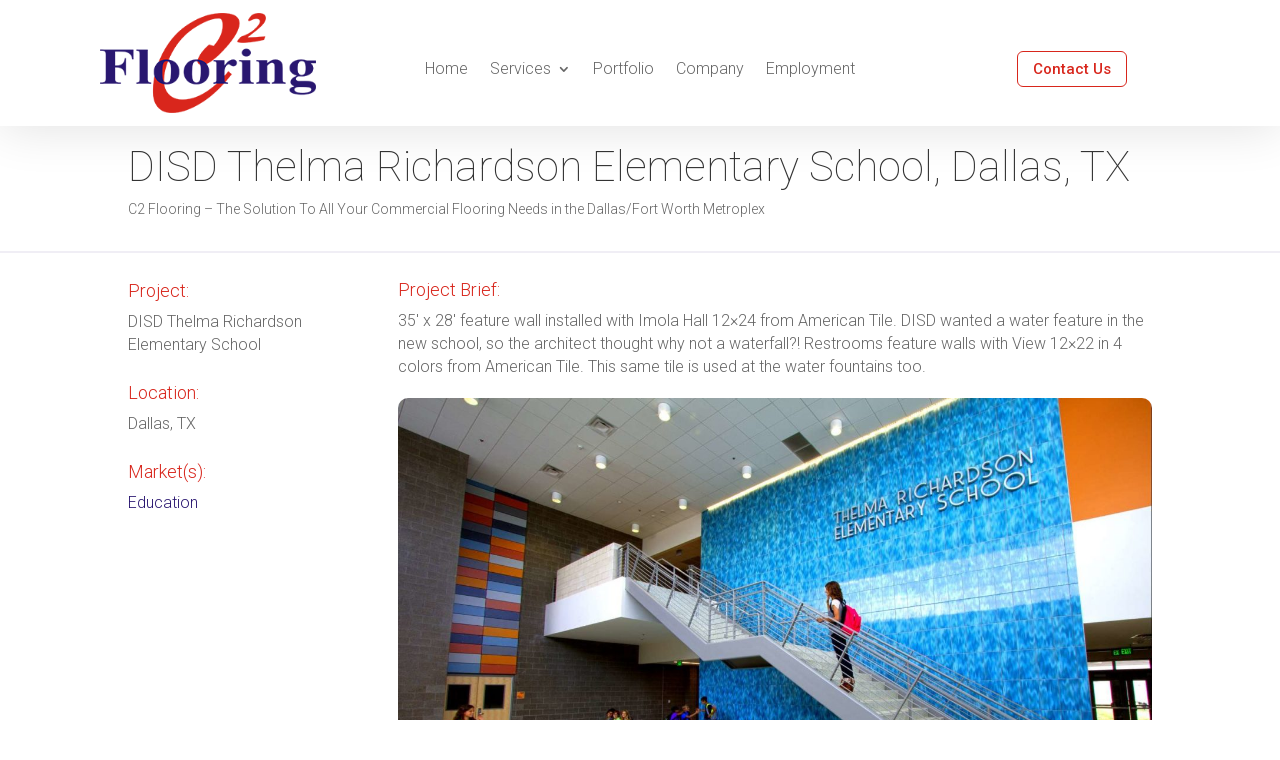

--- FILE ---
content_type: text/css
request_url: https://www.c2flooring.com/wp-content/et-cache/212531/et-core-unified-212531.min.css?ver=1768325069
body_size: 225
content:
.c2red{color:#d8261c!important}.c2blue{color:#2A1771!important}.lead{font-size:1.2em;line-height:1.3em}h1 img{border-radius:10px}li.current-menu-item a{color:#d8261c!important}li.current-page-parent a{color:#d8261c!important}

--- FILE ---
content_type: text/css
request_url: https://www.c2flooring.com/wp-content/et-cache/212531/et-core-unified-tb-61-tb-212487-tb-80-deferred-212531.min.css?ver=1768325070
body_size: 6513
content:
.et_pb_section_0_tb_header.et_pb_section{padding-top:1vw;padding-bottom:0px;background-color:#ffffff!important}.et_pb_section_0_tb_header{width:100%;max-width:100%;z-index:10;box-shadow:0px 2px 50px 0px rgba(0,0,0,0.12);z-index:99999;position:relative;position:fixed;top:0}.et_pb_row_0_tb_header.et_pb_row{padding-top:0px!important;padding-bottom:1vw!important;padding-top:0px;padding-bottom:1vw}.et_pb_row_0_tb_header,body #page-container .et-db #et-boc .et-l .et_pb_row_0_tb_header.et_pb_row,body.et_pb_pagebuilder_layout.single #page-container #et-boc .et-l .et_pb_row_0_tb_header.et_pb_row,body.et_pb_pagebuilder_layout.single.et_full_width_portfolio_page #page-container #et-boc .et-l .et_pb_row_0_tb_header.et_pb_row{width:100%}.et_pb_row_0_tb_header{display:flex;align-items:center}.et_pb_image_0_tb_header .et_pb_image_wrap img{height:100px;width:auto}.et_pb_image_0_tb_header{text-align:left;margin-left:0}.et_pb_menu_0_tb_header.et_pb_menu ul li a{font-weight:300;font-size:16px;transition:color 300ms ease 0ms}.et_pb_menu_0_tb_header.et_pb_menu ul li:hover>a{color:#2a1771!important}.et_pb_menu_0_tb_header.et_pb_menu{background-color:#ffffff}.et_pb_menu_0_tb_header,.et_pb_button_0_tb_header_wrapper{margin-top:1vw!important}.et_pb_menu_0_tb_header.et_pb_menu .nav li ul.sub-menu li.current-menu-item a,.et_pb_menu_0_tb_header.et_pb_menu ul li.current-menu-item a{color:#d8261c!important}.et_pb_menu_0_tb_header.et_pb_menu .nav li ul{background-color:#ffffff!important;border-color:#d8261c}.et_pb_menu_0_tb_header.et_pb_menu .et_mobile_menu{border-color:#d8261c}.et_pb_menu_0_tb_header.et_pb_menu .et_mobile_menu,.et_pb_menu_0_tb_header.et_pb_menu .et_mobile_menu ul{background-color:#ffffff!important}.et_pb_menu_0_tb_header.et_pb_menu nav>ul>li>a:hover{opacity:1}.et_pb_menu_0_tb_header .et_pb_menu_inner_container>.et_pb_menu__logo-wrap,.et_pb_menu_0_tb_header .et_pb_menu__logo-slot{width:auto;max-width:100%}.et_pb_menu_0_tb_header .et_pb_menu_inner_container>.et_pb_menu__logo-wrap .et_pb_menu__logo img,.et_pb_menu_0_tb_header .et_pb_menu__logo-slot .et_pb_menu__logo-wrap img{height:auto;max-height:none}.et_pb_menu_0_tb_header .mobile_nav .mobile_menu_bar:before,.et_pb_menu_0_tb_header .et_pb_menu__icon.et_pb_menu__search-button,.et_pb_menu_0_tb_header .et_pb_menu__icon.et_pb_menu__close-search-button,.et_pb_menu_0_tb_header .et_pb_menu__icon.et_pb_menu__cart-button{color:#2a1771}body #page-container .et_pb_section .et_pb_button_0_tb_header{color:#d8261c!important;border-width:1px!important;border-radius:6px;font-size:15px}body #page-container .et_pb_section .et_pb_button_0_tb_header:hover{color:#ffffff!important;background-image:initial;background-color:#d8261c}body #page-container .et_pb_section .et_pb_button_0_tb_header,body #page-container .et_pb_section .et_pb_button_0_tb_header:hover{padding-right:1em!important;padding-left:1em!important}body #page-container .et_pb_section .et_pb_button_0_tb_header:before,body #page-container .et_pb_section .et_pb_button_0_tb_header:after{display:none!important}.et_pb_button_0_tb_header{transition:color 300ms ease 0ms,background-color 300ms ease 0ms}.et_pb_button_0_tb_header,.et_pb_button_0_tb_header:after{transition:all 300ms ease 0ms}@media only screen and (max-width:980px){.et_pb_image_0_tb_header .et_pb_image_wrap img{height:80px;width:auto}.et_pb_image_0_tb_header{padding-top:1vw;padding-right:1vw;padding-bottom:1vw;padding-left:2vw}}@media only screen and (max-width:767px){.et_pb_image_0_tb_header .et_pb_image_wrap img{height:80px;width:auto}}.et_pb_section_1_tb_footer{border-top-width:1px;border-top-color:rgba(41,23,112,0.07);width:100%;max-width:100%}.et_pb_section_1_tb_footer.et_pb_section{padding-top:0px;padding-right:0px;padding-bottom:0px;padding-left:0px}.et_pb_row_1_tb_footer.et_pb_row{padding-top:20px!important;padding-bottom:20px!important;margin-top:0px!important;padding-top:20px;padding-bottom:20px}.et_pb_row_1_tb_footer,body #page-container .et-db #et-boc .et-l .et_pb_row_1_tb_footer.et_pb_row,body.et_pb_pagebuilder_layout.single #page-container #et-boc .et-l .et_pb_row_1_tb_footer.et_pb_row,body.et_pb_pagebuilder_layout.single.et_full_width_portfolio_page #page-container #et-boc .et-l .et_pb_row_1_tb_footer.et_pb_row{width:100%}.et_pb_text_3_tb_footer{font-weight:300;font-size:16px;padding-right:2vw!important;padding-left:2vw!important}.et_pb_text_3_tb_footer h3{font-family:'Roboto',Helvetica,Arial,Lucida,sans-serif;font-weight:300;color:#2a1771!important}.et_pb_text_4_tb_footer{margin-left:2vw!important}.et_pb_text_5_tb_footer{padding-right:2vw!important;padding-left:2vw!important}.et_pb_image_2_tb_footer{padding-left:2vw;width:250px;text-align:center}.et_pb_text_7_tb_footer h3,.et_pb_text_6_tb_footer h3{font-weight:300;color:#2a1771!important}.et_pb_menu_0_tb_footer.et_pb_menu ul li a{font-weight:300;font-size:15px}.et_pb_menu_0_tb_footer{padding-top:0px;margin-top:-13px!important;width:33%}.et_pb_menu_0_tb_footer.et_pb_menu .nav li ul,.et_pb_menu_0_tb_footer.et_pb_menu .et_mobile_menu,.et_pb_menu_0_tb_footer.et_pb_menu .et_mobile_menu ul{background-color:#ffffff!important}.et_pb_menu_0_tb_footer .et_pb_menu_inner_container>.et_pb_menu__logo-wrap,.et_pb_menu_0_tb_footer .et_pb_menu__logo-slot{width:auto;max-width:100%}.et_pb_menu_0_tb_footer .et_pb_menu_inner_container>.et_pb_menu__logo-wrap .et_pb_menu__logo img,.et_pb_menu_0_tb_footer .et_pb_menu__logo-slot .et_pb_menu__logo-wrap img{height:auto;max-height:none}.et_pb_menu_0_tb_footer .mobile_nav .mobile_menu_bar:before,.et_pb_menu_0_tb_footer .et_pb_menu__icon.et_pb_menu__search-button,.et_pb_menu_0_tb_footer .et_pb_menu__icon.et_pb_menu__close-search-button,.et_pb_menu_0_tb_footer .et_pb_menu__icon.et_pb_menu__cart-button{color:#2ea3f2}.et_pb_text_7_tb_footer{font-weight:300}.et_pb_column_7_tb_footer{padding-right:2vw;padding-left:2vw}.et_pb_image_2_tb_footer.et_pb_module{margin-left:0px!important;margin-right:auto!important}@media only screen and (max-width:980px){.et_pb_section_1_tb_footer{border-top-width:1px;border-top-color:rgba(41,23,112,0.07)}.et_pb_image_2_tb_footer .et_pb_image_wrap img{width:auto}}@media only screen and (min-width:768px) and (max-width:980px){.et_pb_text_6_tb_footer,.et_pb_menu_0_tb_footer{display:none!important}}@media only screen and (max-width:767px){.et_pb_section_1_tb_footer{border-top-width:1px;border-top-color:rgba(41,23,112,0.07)}.et_pb_image_2_tb_footer .et_pb_image_wrap img{width:auto}.et_pb_text_6_tb_footer,.et_pb_menu_0_tb_footer{display:none!important}}

--- FILE ---
content_type: text/javascript;charset=UTF-8
request_url: https://www.nationalcprfoundation.com/badge-script.js?cid=3776
body_size: 5144
content:
// Custom JS
var ncprTingleCSSCustom = "@import url(https://fonts.googleapis.com/css?family=Roboto:400,700,900);.ncprf-comp,.ncprf-comp li,.ncprf-comp p,.ncprf-comp ul{font-family:Roboto,sans-serif}.ncprf-clearfix:after,.ncprf-comp__table li:after{clear:both}.tingle-modal-box{-webkit-box-shadow:none;box-shadow:none;background-color:transparent;border-radius:0;width:630px;max-width:100%}.tingle-modal-box__content{padding:0}.ncprf-comp{text-align:left;width:630px;margin-left:auto;margin-right:auto;max-width:100%;background-color:#fff;-webkit-font-smoothing:antialiased;-moz-osx-font-smoothing:grayscale}.ncprf-comp img{max-width:100%;height:auto}.ncpr-container{padding-left:25px;padding-right:25px}.ncprf-clearfix:after,.ncprf-clearfix:before{content:'.';display:block;overflow:hidden;visibility:hidden;font-size:0;line-height:0;width:0;height:0}.ncprf-clearfix{zoom:1}.ncprf-comp__content{padding-top:19px}.ncprf-comp__header{margin-bottom:16px}.ncprf-comp__logo,.ncprf-comp__text{width:50%;float:left}.ncprf-comp__logo{margin-top:7px;}.ncprf-comp__logo img{padding-right:20px;}.ncprf-comp__text{font-size:14px;line-height:1.43;color:#747474;margin:0}.ncprf-comp__verified-alert{border:1px solid #8ffc96;background-color:#dfffe1;padding:17px 25px;font-size:17px;line-height:1.24;color:#023250;text-align:center;margin:0 0 20px}.ncprf-comp__verified-alert img{display:inline-block;vertical-align:middle}.ncprf-comp__verified-alert strong{color:#1aa423;font-weight:900;text-transform:uppercase}.ncprf-comp__table,ul.ncprf-comp__table{width:100%!important;list-style:none!important;padding:0!important;margin:0 0 24px!important}.ncprf-comp__table li{list-style:none!important;border-bottom:1px dashed #c6edfe!important;padding:6px 13px!important;font-size:13px!important;line-height:normal!important;zoom:1}.ncprf-comp__table li:after,.ncprf-comp__table li:before{content:'.';display:block;overflow:hidden;visibility:hidden;font-size:0;line-height:0;width:0;height:0}.ncprf-comp__table li.ncprf-comp__table-head{background-color:#ebf9ff;border-bottom:none!important;font-weight:700!important}.ncprf-comp__dd,.ncprf-comp__dt{width:50%;float:left}.ncprf-comp__button,a.ncprf-comp__button{color:#fff!important;background-color:#1882c3!important;font-weight:700!important;text-align:center!important;display:block!important;border-radius:10px!important;padding:10px 20px;font-size:16px!important;line-height:normal!important;margin:0 0 24px!important}.ncprf-comp__button:hover,a.ncprf-comp__button:hover{background-color:#176da2!important}.ncprf-comp__button img,.ncprf-comp__button span,a.ncprf-comp__button img,a.ncprf-comp__button span{vertical-align:middle;display:inline-block}.ncprf-comp__button img,a.ncprf-comp__button img{margin-left:10px}.ncprf-comp__icons,ul.ncprf-comp__icons{width:100%!important;list-style:none!important;padding:19px 19px 9px!important;background-color:#ebf9ff;margin:0!important;font-size:0!important;text-align:center!important}.ncprf-comp__icons li{list-style:none!important;display:inline-block!important;margin:0 0 10px 6.8%!important}.ncprf-comp__icons li:first-child{margin-left:0!important}.ncprf-comp__footer{background:url(https://dev.nationalcprfoundation.com/wp-content/themes/vantage/images/comp/footer-bg-lines.png) center center no-repeat #023250;padding:20px 0 15px}.ncprf-comp__footer,.ncprf-comp__footer p{font-size:11px;line-height:1.45;color:#c2d7ff}.ncprf-comp__footer p{margin:20px 0 0!important}.ncprf-comp__footer p:first-child{margin-top:0!important}.ncprf-comp__footer a{text-decoration:underline!important;color:#c2d7ff!important}.ncprf-comp__footer a:hover{color:#fff!important}@media only screen and (max-width:600px){.ncprf-comp__logo,.ncprf-comp__text{float:none;width:100%}.ncprf-comp__text{margin-top:10px}}";

/* Add Tingle CSS in Head */
if ( ! document.getElementById('ncpr-tingle-style') ) {
  var ncprTingleCSS = '.tingle-modal *{box-sizing:border-box}.tingle-modal{position:fixed;top:0;right:0;bottom:0;left:0;z-index:1000;display:-webkit-box;display:-ms-flexbox;display:flex;visibility:hidden;-webkit-box-orient:vertical;-webkit-box-direction:normal;-ms-flex-direction:column;flex-direction:column;-webkit-box-align:center;-ms-flex-align:center;align-items:center;overflow:hidden;background:rgba(0,0,0,.8);opacity:0;cursor:pointer;-webkit-transition:-webkit-transform .2s ease;transition:-webkit-transform .2s ease;transition:transform .2s ease;transition:transform .2s ease,-webkit-transform .2s ease}.tingle-modal--noClose .tingle-modal__close,.tingle-modal__closeLabel{display:none}.tingle-modal--confirm .tingle-modal-box{text-align:center}.tingle-modal--noOverlayClose{cursor:default}.tingle-modal__close{position:fixed;top:10px;right:28px;z-index:1000;padding:0;width:5rem;height:5rem;border:none;background:none;box-shadow:none;color:#f0f0f0;font-size:6rem;font-family:monospace;line-height:1;cursor:pointer;-webkit-transition:color .3s ease;transition:color .3s ease}.tingle-modal__close:hover{color:#fff}.tingle-modal-box{position:relative;-ms-flex-negative:0;flex-shrink:0;margin-top:auto;margin-bottom:auto;width:60%;border-radius:4px;background:#fff;opacity:1;cursor:auto;-webkit-transition:-webkit-transform .3s cubic-bezier(.175,.885,.32,1.275);transition:-webkit-transform .3s cubic-bezier(.175,.885,.32,1.275);transition:transform .3s cubic-bezier(.175,.885,.32,1.275);transition:transform .3s cubic-bezier(.175,.885,.32,1.275),-webkit-transform .3s cubic-bezier(.175,.885,.32,1.275);-webkit-transform:scale(.8);-ms-transform:scale(.8);transform:scale(.8)}.tingle-modal-box__content{padding:3rem}.tingle-modal-box__footer{padding:1.5rem 2rem;width:auto;border-bottom-right-radius:4px;border-bottom-left-radius:4px;background-color:#f5f5f5;cursor:auto}.tingle-modal-box__footer::after{display:table;clear:both;content:""}.tingle-modal-box__footer--sticky{position:fixed;bottom:-200px;z-index:10001;opacity:1;-webkit-transition:bottom .3s ease-in-out .3s;transition:bottom .3s ease-in-out .3s}.tingle-enabled{overflow:hidden;height:100%}.tingle-modal--visible .tingle-modal-box__footer{bottom:0}.tingle-enabled .tingle-content-wrapper{-webkit-filter:blur(15px);filter:blur(15px)}.tingle-modal--visible{visibility:visible;opacity:1}.tingle-modal--visible .tingle-modal-box{-webkit-transform:scale(1);-ms-transform:scale(1);transform:scale(1)}.tingle-modal--overflow{overflow-y:scroll;padding-top:8vh}.tingle-btn{display:inline-block;margin:0 .5rem;padding:1rem 2rem;border:none;background-color:grey;box-shadow:none;color:#fff;vertical-align:middle;text-decoration:none;font-size:inherit;font-family:inherit;line-height:normal;cursor:pointer;-webkit-transition:background-color .4s ease;transition:background-color .4s ease}.tingle-btn--primary{background-color:#3498db}.tingle-btn--danger{background-color:#e74c3c}.tingle-btn--default{background-color:#34495e}.tingle-btn--pull-left{float:left}.tingle-btn--pull-right{float:right}@media (max-width :540px){.tingle-modal-box{width:auto;border-radius:0}.tingle-modal{top:60px;display:block;width:100%}.tingle-modal--noClose{top:0}.tingle-modal--overflow{padding:0}.tingle-modal-box__footer .tingle-btn{display:block;float:none;margin-bottom:1rem;width:100%}.tingle-modal__close{top:0;right:0;left:0;display:block;width:100%;height:60px;border:none;background-color:#2c3e50;box-shadow:none;color:#fff;line-height:55px}.tingle-modal__closeLabel{display:inline-block;vertical-align:middle;font-size:1.5rem;font-family:-apple-system,BlinkMacSystemFont,"Segoe UI",Roboto,Oxygen,Ubuntu,Cantarell,"Fira Sans","Droid Sans","Helvetica Neue",sans-serif}.tingle-modal__closeIcon{display:inline-block;margin-right:.5rem;vertical-align:middle;font-size:4rem}}.tingle-modal a {text-decoration: none; color: #2999c1; } .tingle-modal a:hover {text-decoration: none; color: #2586a8; }';

  ncprTingleCSS += ncprTingleCSSCustom;

  var ncprHead = document.head || document.getElementsByTagName('head')[0],
      ncprStyle = document.createElement('style');
  ncprStyle.type = 'text/css';
  ncprStyle.id = 'ncpr-tingle-style';

  if ( ncprStyle.styleSheet ) {
    ncprStyle.styleSheet.cssText = ncprTingleCSS;
  } else {
    ncprStyle.appendChild(document.createTextNode(ncprTingleCSS));
  }
  ncprHead.appendChild(ncprStyle);
}

/* Tingle JS */
!function(t,o){"function"==typeof define&&define.amd?define(o):"object"==typeof exports?module.exports=o():t.tingle=o()}(this,function(){function t(t){var o={onClose:null,onOpen:null,beforeClose:null,stickyFooter:!1,footer:!1,cssClass:[],closeLabel:"Close",closeMethods:["overlay","button","escape"]};this.opts=r({},o,t),this.init()}function o(){this.modalBoxFooter&&(this.modalBoxFooter.style.width=this.modalBox.clientWidth+"px",this.modalBoxFooter.style.left=this.modalBox.offsetLeft+"px")}function e(){this.modal=document.createElement("div"),this.modal.classList.add("tingle-modal"),0!==this.opts.closeMethods.length&&this.opts.closeMethods.indexOf("overlay")!==-1||this.modal.classList.add("tingle-modal--noOverlayClose"),this.modal.style.display="none",this.opts.cssClass.forEach(function(t){"string"==typeof t&&this.modal.classList.add(t)},this),this.opts.closeMethods.indexOf("button")!==-1&&(this.modalCloseBtn=document.createElement("button"),this.modalCloseBtn.classList.add("tingle-modal__close"),this.modalCloseBtnIcon=document.createElement("span"),this.modalCloseBtnIcon.classList.add("tingle-modal__closeIcon"),this.modalCloseBtnIcon.innerHTML="x",this.modalCloseBtnLabel=document.createElement("span"),this.modalCloseBtnLabel.classList.add("tingle-modal__closeLabel"),this.modalCloseBtnLabel.innerHTML=this.opts.closeLabel,this.modalCloseBtn.appendChild(this.modalCloseBtnIcon),this.modalCloseBtn.appendChild(this.modalCloseBtnLabel)),this.modalBox=document.createElement("div"),this.modalBox.classList.add("tingle-modal-box"),this.modalBoxContent=document.createElement("div"),this.modalBoxContent.classList.add("tingle-modal-box__content"),this.modalBox.appendChild(this.modalBoxContent),this.opts.closeMethods.indexOf("button")!==-1&&this.modal.appendChild(this.modalCloseBtn),this.modal.appendChild(this.modalBox)}function s(){this.modalBoxFooter=document.createElement("div"),this.modalBoxFooter.classList.add("tingle-modal-box__footer"),this.modalBox.appendChild(this.modalBoxFooter)}function i(){this._events={clickCloseBtn:this.close.bind(this),clickOverlay:l.bind(this),resize:this.checkOverflow.bind(this),keyboardNav:n.bind(this)},this.opts.closeMethods.indexOf("button")!==-1&&this.modalCloseBtn.addEventListener("click",this._events.clickCloseBtn),this.modal.addEventListener("mousedown",this._events.clickOverlay),window.addEventListener("resize",this._events.resize),document.addEventListener("keydown",this._events.keyboardNav)}function n(t){this.opts.closeMethods.indexOf("escape")!==-1&&27===t.which&&this.isOpen()&&this.close()}function l(t){this.opts.closeMethods.indexOf("overlay")!==-1&&!d(t.target,"tingle-modal")&&t.clientX<this.modal.clientWidth&&this.close()}function d(t,o){for(;(t=t.parentElement)&&!t.classList.contains(o););return t}function a(){this.opts.closeMethods.indexOf("button")!==-1&&this.modalCloseBtn.removeEventListener("click",this._events.clickCloseBtn),this.modal.removeEventListener("mousedown",this._events.clickOverlay),window.removeEventListener("resize",this._events.resize),document.removeEventListener("keydown",this._events.keyboardNav)}function r(){for(var t=1;t<arguments.length;t++)for(var o in arguments[t])arguments[t].hasOwnProperty(o)&&(arguments[0][o]=arguments[t][o]);return arguments[0]}function h(){var t,o=document.createElement("tingle-test-transition"),e={transition:"transitionend",OTransition:"oTransitionEnd",MozTransition:"transitionend",WebkitTransition:"webkitTransitionEnd"};for(t in e)if(void 0!==o.style[t])return e[t]}var c=h();return t.prototype.init=function(){this.modal||(e.call(this),i.call(this),document.body.insertBefore(this.modal,document.body.firstChild),this.opts.footer&&this.addFooter())},t.prototype.destroy=function(){null!==this.modal&&(a.call(this),this.modal.parentNode.removeChild(this.modal),this.modal=null)},t.prototype.open=function(){this.modal.style.removeProperty?this.modal.style.removeProperty("display"):this.modal.style.removeAttribute("display"),document.body.classList.add("tingle-enabled"),this.setStickyFooter(this.opts.stickyFooter),this.modal.classList.add("tingle-modal--visible");var t=this;c?this.modal.addEventListener(c,function o(){"function"==typeof t.opts.onOpen&&t.opts.onOpen.call(t),t.modal.removeEventListener(c,o,!1)},!1):"function"==typeof t.opts.onOpen&&t.opts.onOpen.call(t),this.checkOverflow()},t.prototype.isOpen=function(){return!!this.modal.classList.contains("tingle-modal--visible")},t.prototype.close=function(){if("function"==typeof this.opts.beforeClose){var t=this.opts.beforeClose.call(this);if(!t)return}document.body.classList.remove("tingle-enabled"),this.modal.classList.remove("tingle-modal--visible");var o=this;c?this.modal.addEventListener(c,function t(){o.modal.removeEventListener(c,t,!1),o.modal.style.display="none","function"==typeof o.opts.onClose&&o.opts.onClose.call(this)},!1):(o.modal.style.display="none","function"==typeof o.opts.onClose&&o.opts.onClose.call(this))},t.prototype.setContent=function(t){"string"==typeof t?this.modalBoxContent.innerHTML=t:(this.modalBoxContent.innerHTML="",this.modalBoxContent.appendChild(t))},t.prototype.getContent=function(){return this.modalBoxContent},t.prototype.addFooter=function(){s.call(this)},t.prototype.setFooterContent=function(t){this.modalBoxFooter.innerHTML=t},t.prototype.getFooterContent=function(){return this.modalBoxFooter},t.prototype.setStickyFooter=function(t){this.isOverflow()||(t=!1),t?this.modalBox.contains(this.modalBoxFooter)&&(this.modalBox.removeChild(this.modalBoxFooter),this.modal.appendChild(this.modalBoxFooter),this.modalBoxFooter.classList.add("tingle-modal-box__footer--sticky"),o.call(this),this.modalBoxContent.style["padding-bottom"]=this.modalBoxFooter.clientHeight+20+"px"):this.modalBoxFooter&&(this.modalBox.contains(this.modalBoxFooter)||(this.modal.removeChild(this.modalBoxFooter),this.modalBox.appendChild(this.modalBoxFooter),this.modalBoxFooter.style.width="auto",this.modalBoxFooter.style.left="",this.modalBoxContent.style["padding-bottom"]="",this.modalBoxFooter.classList.remove("tingle-modal-box__footer--sticky")))},t.prototype.addFooterBtn=function(t,o,e){var s=document.createElement("button");return s.innerHTML=t,s.addEventListener("click",e),"string"==typeof o&&o.length&&o.split(" ").forEach(function(t){s.classList.add(t)}),this.modalBoxFooter.appendChild(s),s},t.prototype.resize=function(){console.warn("Resize is deprecated and will be removed in version 1.0")},t.prototype.isOverflow=function(){var t=window.innerHeight,o=this.modalBox.clientHeight;return o>=t},t.prototype.checkOverflow=function(){this.modal.classList.contains("tingle-modal--visible")&&(this.isOverflow()?this.modal.classList.add("tingle-modal--overflow"):this.modal.classList.remove("tingle-modal--overflow"),!this.isOverflow()&&this.opts.stickyFooter?this.setStickyFooter(!1):this.isOverflow()&&this.opts.stickyFooter&&(o.call(this),this.setStickyFooter(!0)))},{modal:t}});

/* Tingle JS Apply on NCPR Image */
// instanciate new modal
var ncprModal = new tingle.modal({
  // footer: false,
  // stickyFooter: false,
  // closeMethods: ['overlay', 'button', 'escape'],
  // closeLabel: "Close",
  cssClass: ['ncpr_modal'],
  onOpen: function() {
    console.log('modal open');
  },
  onClose: function() {
    console.log('modal closed');
  },
  beforeClose: function() {
    // here's goes some logic
    // e.g. save content before closing the modal
    console.log( 'before Close' );
    return true; // close the modal
    return false; // nothing happens
  }
});

// set content
var ncprButton = document.querySelector('.ncpr-button');
if ( ncprButton ) {
  ncprButton.addEventListener('click', function(e){
    e.preventDefault();
    ncprModal.open();
    return false;
  });
}ncprModal.setContent('<div class=\"ncprf-comp\">    <div class=\"ncprf-comp__inner\">        <div class=\"ncprf-comp__content ncpr-container\">            <div class=\"ncprf-comp__header ncprf-clearfix\">                <div class=\"ncprf-comp__logo\">                    <a href=\"https://www.nationalcprfoundation.com/\" target=\"_blank\"><img src=\"https://nationalcprfoundation.com/wp-content/themes/vantage/new/images/logo.png\" alt=\"National CPR Foundation\"></a>                </div>                                <p class=\"ncprf-comp__text\">                    <a href=\"https://www.nationalcprfoundation.com/\" target=\"_blank\" style=\"text-decoration: underline; color: inherit;\">NationalCPRFoundation</a> is known for providing life-skill techniques for longer, more lasting lives. Harness the power of our training and earn your certification today - The Smarter Way&trade;.                </p>            </div>                        <div class=\"ncprf-comp__verified-alert\">                <span><img src=\"https://nationalcprfoundation.com/wp-content/themes/vantage/new/images/comp/icons/checkbox.png\" alt=\"Verified\"> C2 Flooring, LLC is <strong>VERIFIED</strong> as of 1/31/2026</span>            </div>                        <ul class=\"ncprf-comp__table\">                <li class=\"ncprf-comp__table-head\">                    <span class=\"ncprf-comp__dd\">Verified</span>                    <span class=\"ncprf-comp__dt\"><img src=\"https://nationalcprfoundation.com/wp-content/themes/vantage/new/images/comp/icons/checkbox-small.png\" alt=\"Verified\"></span>                </li>                <li>                    <span class=\"ncprf-comp__dd\">Company name</span>                    <span class=\"ncprf-comp__dt\">C2 Flooring, LLC</span>                </li>                <li>                    <span class=\"ncprf-comp__dd\">Verified</span>                    <span class=\"ncprf-comp__dt\">1/31/2026</span>                </li>            </ul>                        <a href=\"https://www.nationalcprfoundation.com/\" class=\"ncprf-comp__button\">                <span>Visit National CPR Foundation</span>                <img src=\"https://nationalcprfoundation.com/wp-content/themes/vantage/new/images/comp/icons/arrow-right.png\" alt=\"Verified\">            </a>        </div>                <ul class=\"ncprf-comp__icons\">            <li>                <img src=\"https://nationalcprfoundation.com/wp-content/themes/vantage/new/images/comp/icons/certify-online-today.png\" alt=\"Cerify Online Today\">            </li>            <li>                <img src=\"https://nationalcprfoundation.com/wp-content/themes/vantage/new/images/comp/icons/osha-complaint.png\" alt=\"OSHA Compliant\">            </li>            <li>                <img src=\"https://nationalcprfoundation.com/wp-content/themes/vantage/new/images/comp/icons/pay-after-you-pass.png\" alt=\"Pay After You Pass\">            </li>            <li>                <img src=\"https://nationalcprfoundation.com/wp-content/themes/vantage/new/images/comp/icons/valid-for-2-years.png\" alt=\"Valid for 2 Years\">            </li>            <li>                <img src=\"https://nationalcprfoundation.com/wp-content/themes/vantage/new/images/comp/icons/nationally-internationally-accepted.png\" alt=\"Nationally & Internationally Accepted\">            </li>        </ul>                <div class=\"ncprf-comp__footer\">            <div class=\"ncpr-container\">                <p>This certificate verifies that company above has received certification through National CPR Foundation. We are an American Heart Association&reg; (AHA&reg;), Emergency Cardiovascular Care (ECC), and International Liaison Committee on Resuscitation (ILCOR) compliant provider incorporating the latest recommended guidelines and procedures into our curriculum.</p>                                <p>Under no circumstances shall National CPR Foundation and/or its partner(s) be help liable for any damages resulting from the use or the inability to use the websites which contain this badge. Similarly, National CPR Foundation and/or its partner(s) shall not be help liable for the content of such certified websites or any other website accessible via a hyperlink or through third-party information.</p>                                <p>Those responsible for the certified website are responsible for the content of the website unless otherwise provided by law.</p>                                <p class=\"ncprf-comp__copy\">                    &copy;2026 NationalCPRFoundation&trade;.                    Data provided by <a href=\"https://nationalcprfoundation.com/\">NationalCPRFoundation&trade;</a>                </p>            </div>        </div>    </div></div>');